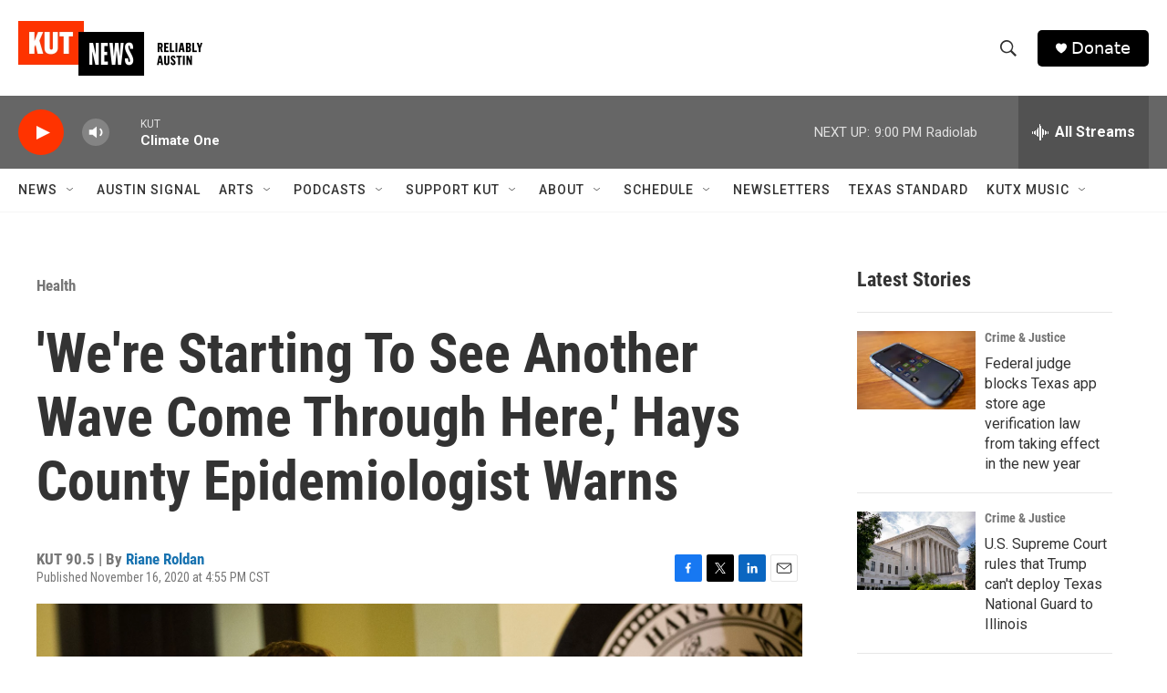

--- FILE ---
content_type: text/html; charset=utf-8
request_url: https://www.google.com/recaptcha/api2/aframe
body_size: 267
content:
<!DOCTYPE HTML><html><head><meta http-equiv="content-type" content="text/html; charset=UTF-8"></head><body><script nonce="dDiOeoRk5jInLNC1auJhZw">/** Anti-fraud and anti-abuse applications only. See google.com/recaptcha */ try{var clients={'sodar':'https://pagead2.googlesyndication.com/pagead/sodar?'};window.addEventListener("message",function(a){try{if(a.source===window.parent){var b=JSON.parse(a.data);var c=clients[b['id']];if(c){var d=document.createElement('img');d.src=c+b['params']+'&rc='+(localStorage.getItem("rc::a")?sessionStorage.getItem("rc::b"):"");window.document.body.appendChild(d);sessionStorage.setItem("rc::e",parseInt(sessionStorage.getItem("rc::e")||0)+1);localStorage.setItem("rc::h",'1766974112106');}}}catch(b){}});window.parent.postMessage("_grecaptcha_ready", "*");}catch(b){}</script></body></html>

--- FILE ---
content_type: application/javascript
request_url: https://experience.arcgis.com/cdn/3360/jimu-core/init.js
body_size: 12082
content:
const versionInfo={exbVersion:"1.19.0",exbBuildNum:"3360",exbBuildCommit:"e98629e7b3e6307be3309e7f88799ce162800b76",exbBuildBranch:"origin/release/online_2025_R3",exbExtensionsBuildCommit:"e1a517902a0b11d84c50f86a879fa2c7fb2dadf3",exbExtensionsBuildBranch:"origin/release/online_2025_R3",exbBuildDate:"20251113.105407.CST",productVersion:"ArcGIS Experience Builder"};function initJimuConfig(){const e=JSON.parse(document.getElementById("webpack-options").innerText),t=JSON.parse(document.getElementById("download-options").innerText);let r=e.mountPath;const n=e.isOutOfExb;let i=e.hostEnv;const{appFolderName:o,useStructuralUrl:s,isDevEdition:a,buildNumber:u,isBuilder:c,isSite:d,isInPortal:l}=e;let f="",p="",m="";n?r=getPath():l&&(r=getDeployContextFromLocation()+"apps/experiencebuilder/",e.arcgisJsApiUrl=u?`${r}cdn/${u}/jsapi/`:`${r}jsapi/`,e.calciteComponentsUrl=u?`${r}cdn/${u}/calcite-components-esm/`:`${r}calcite-components-esm/`,f=u?`${r}cdn/${u}/arcgis-map-components-esm/`:`${r}arcgis-map-components-esm/`,p=u?`${r}cdn/${u}/arcgis-charts-components-esm/`:`${r}arcgis-charts-components-esm/`,m=u?`${r}cdn/${u}/arcgis-coding-components-esm/`:`${r}arcgis-coding-components-esm/`);const h=u?`${r}cdn/${u}/arcgis-portal-components-esm/`:`${r}arcgis-portal-components-esm/`;a||l||("experiencedev.arcgis.com"===location.hostname?i="dev":"experienceqa.arcgis.com"===location.hostname?i="qa":"experience.arcgis.com"===location.hostname&&(i="prod")),r||(r="/"),/\/$/.test(r)||(r+="/");let g=r;function v(e){return"development"===window.env||(!/^\/\//.test(e)&&!/^https?:\/\//.test(e)||/(?:[\w\-\_]+\.)+(?:esri|arcgis)\.com/.test(e))}"site"!==o&&(g=r+o+"/"),window.jimuConfig={isBuilder:c,isSite:d,isInBuilder:function(){try{window.parent.jimuConfig}catch(e){return!1}return window!==window.parent&&window.parent.jimuConfig&&window.parent.jimuConfig.isBuilder}(),mountPath:r,appFolderName:o,rootPath:g,baseUrl:u?r+"cdn/"+u+"/":r,isOutOfExb:n,useStructuralUrl:s,isInPortal:l,isDevEdition:a,arcgisJsApiUrl:e.arcgisJsApiUrl,calciteComponentsUrl:e.calciteComponentsUrl,mapComponentsUrl:f||`${e.arcgisJsApiUrl}map-components/`,chartsComponentsUrl:p||`${e.arcgisJsApiUrl}charts-components/`,codingComponentsUrl:m||`${e.arcgisJsApiUrl}coding-components/`,portalComponentsUrl:h,hostEnv:i,buildNumber:u,exbVersion:versionInfo.exbVersion,downloadLocales:t.downloadLocales},function(){const e=new URLSearchParams(new URL(window.location).search);if("prod"!==window.jimuConfig.hostEnv){if(e.get("apiurl"))if(v(e.get("apiurl"))){let t=e.get("apiurl");/\/$/.test(t)||(t+="/"),window.jimuConfig.arcgisJsApiUrl=t,window.jimuConfig.mapComponentsUrl=`${t}map-components/`,window.jimuConfig.chartsComponentsUrl=`${t}charts-components/`,window.jimuConfig.codingComponentsUrl=`${t}coding-components/`}else console.log("Bad apiurl.",e.get("apiurl"));if(e.get("calciteurl")&&(v(e.get("calciteurl"))?window.jimuConfig.calciteComponentsUrl=e.get("calciteurl"):console.log("Bad calciteurl.",e.get("calciteurl"))),e.get("componentsurl"))if(v(e.get("componentsurl"))){let t=e.get("componentsurl");/\/$/.test(t)||(t+="/"),window.jimuConfig.mapComponentsUrl=`${t}map-components/`,window.jimuConfig.chartsComponentsUrl=`${t}charts-components/`,window.jimuConfig.codingComponentsUrl=`${t}coding-components/`}else console.log("Bad componentsurl.",e.get("componentsurl"));e.get("mapcomponentsurl")&&(v(e.get("mapcomponentsurl"))?window.jimuConfig.mapComponentsUrl=e.get("mapcomponentsurl"):console.log("Bad mapcomponentsurl.",e.get("mapcomponentsurl"))),e.get("mapcomponentsurl")&&(v(e.get("mapcomponentsurl"))?window.jimuConfig.mapComponentsUrl=e.get("mapcomponentsurl"):console.log("Bad mapcomponentsurl.",e.get("mapcomponentsurl"))),e.get("chartscomponentsurl")&&(v(e.get("chartscomponentsurl"))?window.jimuConfig.chartsComponentsUrl=e.get("chartscomponentsurl"):console.log("Bad chartscomponentsurl.",e.get("chartscomponentsurl"))),e.get("codingcomponentsurl")&&(v(e.get("codingcomponentsurl"))?window.jimuConfig.codingComponentsUrl=e.get("codingcomponentsurl"):console.log("Bad codingcomponentsurl.",e.get("codingcomponentsurl"))),e.get("portalcomponentsurl")&&(v(e.get("portalcomponentsurl"))?window.jimuConfig.portalComponentsUrl=e.get("portalcomponentsurl"):console.log("Bad portalcomponentsurl.",e.get("portalcomponentsurl")))}}()}function getDeployContextFromLocation(){let e=window.location.href.indexOf("/home/");e<0&&(e=window.location.href.indexOf("/apps/"));let t=window.location.href.substring(window.location.href.indexOf(window.location.host)+window.location.host.length+1,e);return"/"!==t&&(t="/"+t+"/"),t}initJimuConfig();const oobSharedCodeEntries=["widgets/shared-code/geobim","widgets/shared-code/lrs"],exbBuildNumberKey="exb-build-number",apiBuildNumberKey="arcgis-jsapi-build-number";function handleExBCache(e){if(!window.caches)return;const t=getExBBuildNumberFromJimuConfig(window.jimuConfig),r=readExBBuildNumber();if(!r)return writeExBBuildNumber(t),void e.postMessage({type:"to_sw_settle_exb_cache"});r!==t?(writeExBBuildNumber(t),e.postMessage({type:"to_sw_settle_exb_cache",data:{action:"delete"}}),e.postMessage({type:"to_sw_settle_js_api_cache",data:{action:"delete"}})):e.postMessage({type:"to_sw_settle_exb_cache"})}async function handleJsApiCache(e){if(!window.caches)return;if(window.jimuConfig.isInPortal)return;const t=await getJsApiBuildNumberFromJimuConfig(window.jimuConfig);if(!t)return void console.debug("We cannot get the current JS API build number, so we will not handle the JS API cache.");const r=readJsApiBuildNumber();if(!r)return writeJsApiBuildNumber(t),void e.postMessage({type:"to_sw_settle_js_api_cache"});r!==t?(writeJsApiBuildNumber(t),e.postMessage({type:"to_sw_settle_js_api_cache",data:{action:"delete"}})):e.postMessage({type:"to_sw_settle_js_api_cache"})}function readExBBuildNumber(){try{return localStorage.getItem(exbBuildNumberKey)}catch(e){return console.error("Read Local storage error.",e),{}}}function writeExBBuildNumber(e){try{return localStorage.setItem(exbBuildNumberKey,e)}catch(e){return console.error("Set Local storage error.",e),null}}function getExBBuildNumberFromJimuConfig(e){return e.buildNumber?`${e.exbVersion}-${e.buildNumber}`:e.exbVersion}function readJsApiBuildNumber(){try{return localStorage.getItem(apiBuildNumberKey)}catch(e){return console.error("Read Local storage error.",e),{}}}function writeJsApiBuildNumber(e){try{return localStorage.setItem(apiBuildNumberKey,e)}catch(e){return console.error("Set Local storage error.",e),null}}async function getJsApiBuildNumberFromJimuConfig(e){try{if(!/^https?:\/\/js(dev)?\.arcgis\.com\//.test(e.arcgisJsApiUrl))return console.debug("The arcgisJsApiUrl is not from ArcGIS CDN, so we cannot get the JS API build number."),null;const t=fetch(`${e.arcgisJsApiUrl}builddate.txt`),r=fetch(`${e.mapComponentsUrl}builddate.txt`),n=await Promise.all([t,r]),[i,o]=await Promise.all(n.map(e=>e.json()));return`${i.version}_${o.version}`}catch(e){return console.error("Get JS API build number error.",e),null}}function initSystemJS(){window.SystemJS=System;const e=window.SystemJS.constructor.prototype.resolve;function t(e){return new Promise(function(t,r){window.require([e],function(e){t([[],function(t){return t({...e,default:e,__useDefault:!0}),{setters:[],execute:function(){t("default",e)}}}])})})}window.SystemJS.constructor.prototype.resolve=function(t,r){let n=e.apply(this,arguments);if(/(^http:)|(^https:)|(^\/\/)/.test(t))return n;if(n.indexOf("https://BASE_URL/")>-1){if(n.startsWith("https://BASE_URL/widgets/shared-code"))if(oobSharedCodeEntries){if(!oobSharedCodeEntries.find(e=>e===t))if(r){const e=r.indexOf("/widgets/");if(!(e<0)){return r.substring(0,e+1)+t+".js"}console.error(`The widget ${r} is not present within the "widgets" folder. If the widget imports "shared-code", it is necessary to deploy both the widget itself and the "shared-code" folder within the "widgets" directory.`)}else console.error("parentUrl is not defined. Load shared code dynamically is not supported yet.")}else console.error("oobSharedCodeEntries is not defined. Build error.");n=n.replace("https://BASE_URL/",window.location.origin+window.jimuConfig.baseUrl)}else n.indexOf("https://API_URL/")>-1&&(n=n.replace("https://API_URL/",window.jimuConfig.arcgisJsApiUrl));return/\/$/.test(n)||/\.css$/.test(n)||/\.json$/.test(n)||/\.wasm$/.test(n)||/\.js$/.test(n)||(n+=".js"),n};const r=window.SystemJS.constructor.prototype.instantiate;function n(e,t){return new Promise(function(r,n){const i=document.createElement("script");t&&(i.type=t),i.src=e,i.onload=function(){r()},i.onerror=function(t){n(t.error||new Error("Load script error:"+e))},document.head.appendChild(i)})}window.SystemJS.constructor.prototype.instantiate=function(e,i){if(/.css$/.test(e))return function(e){const t=100,r=document.getElementsByTagName("head")[0],n=!!window.navigator.userAgent.match(/AppleWebKit\/([^ ]*)/),i=function(e,t){setTimeout(function(){for(let r=0;r<document.styleSheets.length;r++){if(document.styleSheets[r].href===e.href)return t()}i(e,t)},10)},o=function(){};return new Promise(function(s,a){const u=setTimeout(function(){a("Unable to load CSS")},1e3*t),c=function(e){clearTimeout(u),d.onload=d.onerror=o,setTimeout(function(){e?a(e):s("")},7)},d=document.createElement("link");d.type="text/css",d.rel="stylesheet",d.href=e,d.setAttribute("data-systemjs-css",""),n?i(d,c):d.onload=function(){c()},d.onerror=function(e){c(e.error||new Error("Error loading CSS file."))},r.appendChild(d)})}(e).then(function(){const e=function(){};return[[],function(t){return t({default:e,__useDefault:!0}),{setters:[],execute:function(){t("default",e)}}}]});let o=window.jimuConfig.arcgisJsApiUrl+"init.js";if(/(^http:)|(^https:)|(^\/\/)/.test(o)||(o=window.location.origin+o),e===o)return n(e).then(()=>r.apply(this,arguments));if(e.endsWith("calcite-components/index.js"))return n(`${window.jimuConfig.calciteComponentsUrl}calcite.esm.js`,"module").then(()=>r.apply(this,arguments));if(e.endsWith("arcgis-map-components/index.js"))return n(`${window.jimuConfig.mapComponentsUrl}index.js`,"module").then(()=>r.apply(this,arguments));if(e.endsWith("arcgis-charts-components/index.js"))return n(`${window.jimuConfig.chartsComponentsUrl}index.js`,"module").then(()=>r.apply(this,arguments));if(e.endsWith("arcgis-coding-components/index.js"))return n(`${window.jimuConfig.codingComponentsUrl}index.js`,"module").then(()=>r.apply(this,arguments));if(e.endsWith("arcgis-portal-components/index.js"))return n(`${window.jimuConfig.portalComponentsUrl}index.js`,"module").then(()=>r.apply(this,arguments));if(0===e.indexOf(window.jimuConfig.arcgisJsApiUrl)&&e!==window.jimuConfig.arcgisJsApiUrl+"init.js"){let r=e.replace(window.jimuConfig.arcgisJsApiUrl,"");return r=r.replace(/\.js$/,""),t(r)}if(e.startsWith("https://amd-packages/")){let r=e.replace("https://amd-packages/","");return r=r.replace(/\.js$/,""),t(r)}return r.apply(this,arguments)}}function getPath(){let e;const t=window.location.pathname;if("/"===t||"/"===t.substr(t.length-1))e=t;else{const r=t.split("/"),n=r.pop();if(!(/\.html$/.test(n)||/\.aspx$/.test(n)||/\.jsp$/.test(n)||/\.php$/.test(n)))return!1;e=r.join("/")+"/"}return e}"serviceWorker"in navigator&&window.addEventListener("load",function(){navigator.serviceWorker.register(window.jimuConfig.mountPath+"service-worker.js").then(function(){return console.log("Register a service worker."),navigator.serviceWorker.ready}).then(function(e){e.active.postMessage({type:"to_sw_jimu_config",data:window.jimuConfig}),e.active.postMessage({type:"to_sw_unsettle_exb_cache"}),e.active.postMessage({type:"to_sw_unsettle_js_api_cache"}),handleExBCache(e.active),handleJsApiCache(e.active)}).catch(function(e){console.error("Error during service worker registration:",e)})}),function(e,t){"object"==typeof exports&&"object"==typeof module?module.exports=t():"function"==typeof define&&define.amd?define([],t):"object"==typeof exports?exports.bowser=t():e.bowser=t()}(this,function(){return function(e){var t={};function r(n){if(t[n])return t[n].exports;var i=t[n]={i:n,l:!1,exports:{}};return e[n].call(i.exports,i,i.exports,r),i.l=!0,i.exports}return r.m=e,r.c=t,r.d=function(e,t,n){r.o(e,t)||Object.defineProperty(e,t,{enumerable:!0,get:n})},r.r=function(e){"undefined"!=typeof Symbol&&Symbol.toStringTag&&Object.defineProperty(e,Symbol.toStringTag,{value:"Module"}),Object.defineProperty(e,"__esModule",{value:!0})},r.t=function(e,t){if(1&t&&(e=r(e)),8&t)return e;if(4&t&&"object"==typeof e&&e&&e.__esModule)return e;var n=Object.create(null);if(r.r(n),Object.defineProperty(n,"default",{enumerable:!0,value:e}),2&t&&"string"!=typeof e)for(var i in e)r.d(n,i,function(t){return e[t]}.bind(null,i));return n},r.n=function(e){var t=e&&e.__esModule?function(){return e.default}:function(){return e};return r.d(t,"a",t),t},r.o=function(e,t){return Object.prototype.hasOwnProperty.call(e,t)},r.p="",r(r.s=90)}({17:function(e,t,r){"use strict";t.__esModule=!0,t.default=void 0;var n=r(18),i=function(){function e(){}return e.getFirstMatch=function(e,t){var r=t.match(e);return r&&r.length>0&&r[1]||""},e.getSecondMatch=function(e,t){var r=t.match(e);return r&&r.length>1&&r[2]||""},e.matchAndReturnConst=function(e,t,r){if(e.test(t))return r},e.getWindowsVersionName=function(e){switch(e){case"NT":return"NT";case"XP":case"NT 5.1":return"XP";case"NT 5.0":return"2000";case"NT 5.2":return"2003";case"NT 6.0":return"Vista";case"NT 6.1":return"7";case"NT 6.2":return"8";case"NT 6.3":return"8.1";case"NT 10.0":return"10";default:return}},e.getMacOSVersionName=function(e){var t=e.split(".").splice(0,2).map(function(e){return parseInt(e,10)||0});if(t.push(0),10===t[0])switch(t[1]){case 5:return"Leopard";case 6:return"Snow Leopard";case 7:return"Lion";case 8:return"Mountain Lion";case 9:return"Mavericks";case 10:return"Yosemite";case 11:return"El Capitan";case 12:return"Sierra";case 13:return"High Sierra";case 14:return"Mojave";case 15:return"Catalina";default:return}},e.getAndroidVersionName=function(e){var t=e.split(".").splice(0,2).map(function(e){return parseInt(e,10)||0});if(t.push(0),!(1===t[0]&&t[1]<5))return 1===t[0]&&t[1]<6?"Cupcake":1===t[0]&&t[1]>=6?"Donut":2===t[0]&&t[1]<2?"Eclair":2===t[0]&&2===t[1]?"Froyo":2===t[0]&&t[1]>2?"Gingerbread":3===t[0]?"Honeycomb":4===t[0]&&t[1]<1?"Ice Cream Sandwich":4===t[0]&&t[1]<4?"Jelly Bean":4===t[0]&&t[1]>=4?"KitKat":5===t[0]?"Lollipop":6===t[0]?"Marshmallow":7===t[0]?"Nougat":8===t[0]?"Oreo":9===t[0]?"Pie":void 0},e.getVersionPrecision=function(e){return e.split(".").length},e.compareVersions=function(t,r,n){void 0===n&&(n=!1);var i=e.getVersionPrecision(t),o=e.getVersionPrecision(r),s=Math.max(i,o),a=0,u=e.map([t,r],function(t){var r=s-e.getVersionPrecision(t),n=t+new Array(r+1).join(".0");return e.map(n.split("."),function(e){return new Array(20-e.length).join("0")+e}).reverse()});for(n&&(a=s-Math.min(i,o)),s-=1;s>=a;){if(u[0][s]>u[1][s])return 1;if(u[0][s]===u[1][s]){if(s===a)return 0;s-=1}else if(u[0][s]<u[1][s])return-1}},e.map=function(e,t){var r,n=[];if(Array.prototype.map)return Array.prototype.map.call(e,t);for(r=0;r<e.length;r+=1)n.push(t(e[r]));return n},e.find=function(e,t){var r,n;if(Array.prototype.find)return Array.prototype.find.call(e,t);for(r=0,n=e.length;r<n;r+=1){var i=e[r];if(t(i,r))return i}},e.assign=function(e){for(var t,r,n=e,i=arguments.length,o=new Array(i>1?i-1:0),s=1;s<i;s++)o[s-1]=arguments[s];if(Object.assign)return Object.assign.apply(Object,[e].concat(o));var a=function(){var e=o[t];"object"==typeof e&&null!==e&&Object.keys(e).forEach(function(t){n[t]=e[t]})};for(t=0,r=o.length;t<r;t+=1)a();return e},e.getBrowserAlias=function(e){return n.BROWSER_ALIASES_MAP[e]},e.getBrowserTypeByAlias=function(e){return n.BROWSER_MAP[e]||""},e}();t.default=i,e.exports=t.default},18:function(e,t,r){"use strict";t.__esModule=!0,t.ENGINE_MAP=t.OS_MAP=t.PLATFORMS_MAP=t.BROWSER_MAP=t.BROWSER_ALIASES_MAP=void 0,t.BROWSER_ALIASES_MAP={"Amazon Silk":"amazon_silk","Android Browser":"android",Bada:"bada",BlackBerry:"blackberry",Chrome:"chrome",Chromium:"chromium",Electron:"electron",Epiphany:"epiphany",Firefox:"firefox",Focus:"focus",Generic:"generic","Google Search":"google_search",Googlebot:"googlebot","Internet Explorer":"ie","K-Meleon":"k_meleon",Maxthon:"maxthon","Microsoft Edge":"edge","MZ Browser":"mz","NAVER Whale Browser":"naver",Opera:"opera","Opera Coast":"opera_coast",PhantomJS:"phantomjs",Puffin:"puffin",QupZilla:"qupzilla",QQ:"qq",QQLite:"qqlite",Safari:"safari",Sailfish:"sailfish","Samsung Internet for Android":"samsung_internet",SeaMonkey:"seamonkey",Sleipnir:"sleipnir",Swing:"swing",Tizen:"tizen","UC Browser":"uc",Vivaldi:"vivaldi","WebOS Browser":"webos",WeChat:"wechat","Yandex Browser":"yandex",Roku:"roku"},t.BROWSER_MAP={amazon_silk:"Amazon Silk",android:"Android Browser",bada:"Bada",blackberry:"BlackBerry",chrome:"Chrome",chromium:"Chromium",electron:"Electron",epiphany:"Epiphany",firefox:"Firefox",focus:"Focus",generic:"Generic",googlebot:"Googlebot",google_search:"Google Search",ie:"Internet Explorer",k_meleon:"K-Meleon",maxthon:"Maxthon",edge:"Microsoft Edge",mz:"MZ Browser",naver:"NAVER Whale Browser",opera:"Opera",opera_coast:"Opera Coast",phantomjs:"PhantomJS",puffin:"Puffin",qupzilla:"QupZilla",qq:"QQ Browser",qqlite:"QQ Browser Lite",safari:"Safari",sailfish:"Sailfish",samsung_internet:"Samsung Internet for Android",seamonkey:"SeaMonkey",sleipnir:"Sleipnir",swing:"Swing",tizen:"Tizen",uc:"UC Browser",vivaldi:"Vivaldi",webos:"WebOS Browser",wechat:"WeChat",yandex:"Yandex Browser"},t.PLATFORMS_MAP={tablet:"tablet",mobile:"mobile",desktop:"desktop",tv:"tv"},t.OS_MAP={WindowsPhone:"Windows Phone",Windows:"Windows",MacOS:"macOS",iOS:"iOS",Android:"Android",WebOS:"WebOS",BlackBerry:"BlackBerry",Bada:"Bada",Tizen:"Tizen",Linux:"Linux",ChromeOS:"Chrome OS",PlayStation4:"PlayStation 4",Roku:"Roku"},t.ENGINE_MAP={EdgeHTML:"EdgeHTML",Blink:"Blink",Trident:"Trident",Presto:"Presto",Gecko:"Gecko",WebKit:"WebKit"}},90:function(e,t,r){"use strict";t.__esModule=!0,t.default=void 0;var n,i=(n=r(91))&&n.__esModule?n:{default:n},o=r(18);function s(e,t){for(var r=0;r<t.length;r++){var n=t[r];n.enumerable=n.enumerable||!1,n.configurable=!0,"value"in n&&(n.writable=!0),Object.defineProperty(e,n.key,n)}}var a=function(){function e(){}var t,r;return e.getParser=function(e,t){if(void 0===t&&(t=!1),"string"!=typeof e)throw new Error("UserAgent should be a string");return new i.default(e,t)},e.parse=function(e){return new i.default(e).getResult()},t=e,r=[{key:"BROWSER_MAP",get:function(){return o.BROWSER_MAP}},{key:"ENGINE_MAP",get:function(){return o.ENGINE_MAP}},{key:"OS_MAP",get:function(){return o.OS_MAP}},{key:"PLATFORMS_MAP",get:function(){return o.PLATFORMS_MAP}}],null&&s(t.prototype,null),r&&s(t,r),e}();t.default=a,e.exports=t.default},91:function(e,t,r){"use strict";t.__esModule=!0,t.default=void 0;var n=u(r(92)),i=u(r(93)),o=u(r(94)),s=u(r(95)),a=u(r(17));function u(e){return e&&e.__esModule?e:{default:e}}var c=function(){function e(e,t){if(void 0===t&&(t=!1),null==e||""===e)throw new Error("UserAgent parameter can't be empty");this._ua=e,this.parsedResult={},!0!==t&&this.parse()}var t=e.prototype;return t.getUA=function(){return this._ua},t.test=function(e){return e.test(this._ua)},t.parseBrowser=function(){var e=this;this.parsedResult.browser={};var t=a.default.find(n.default,function(t){if("function"==typeof t.test)return t.test(e);if(t.test instanceof Array)return t.test.some(function(t){return e.test(t)});throw new Error("Browser's test function is not valid")});return t&&(this.parsedResult.browser=t.describe(this.getUA())),this.parsedResult.browser},t.getBrowser=function(){return this.parsedResult.browser?this.parsedResult.browser:this.parseBrowser()},t.getBrowserName=function(e){return e?String(this.getBrowser().name).toLowerCase()||"":this.getBrowser().name||""},t.getBrowserVersion=function(){return this.getBrowser().version},t.getOS=function(){return this.parsedResult.os?this.parsedResult.os:this.parseOS()},t.parseOS=function(){var e=this;this.parsedResult.os={};var t=a.default.find(i.default,function(t){if("function"==typeof t.test)return t.test(e);if(t.test instanceof Array)return t.test.some(function(t){return e.test(t)});throw new Error("Browser's test function is not valid")});return t&&(this.parsedResult.os=t.describe(this.getUA())),this.parsedResult.os},t.getOSName=function(e){var t=this.getOS().name;return e?String(t).toLowerCase()||"":t||""},t.getOSVersion=function(){return this.getOS().version},t.getPlatform=function(){return this.parsedResult.platform?this.parsedResult.platform:this.parsePlatform()},t.getPlatformType=function(e){void 0===e&&(e=!1);var t=this.getPlatform().type;return e?String(t).toLowerCase()||"":t||""},t.parsePlatform=function(){var e=this;this.parsedResult.platform={};var t=a.default.find(o.default,function(t){if("function"==typeof t.test)return t.test(e);if(t.test instanceof Array)return t.test.some(function(t){return e.test(t)});throw new Error("Browser's test function is not valid")});return t&&(this.parsedResult.platform=t.describe(this.getUA())),this.parsedResult.platform},t.getEngine=function(){return this.parsedResult.engine?this.parsedResult.engine:this.parseEngine()},t.getEngineName=function(e){return e?String(this.getEngine().name).toLowerCase()||"":this.getEngine().name||""},t.parseEngine=function(){var e=this;this.parsedResult.engine={};var t=a.default.find(s.default,function(t){if("function"==typeof t.test)return t.test(e);if(t.test instanceof Array)return t.test.some(function(t){return e.test(t)});throw new Error("Browser's test function is not valid")});return t&&(this.parsedResult.engine=t.describe(this.getUA())),this.parsedResult.engine},t.parse=function(){return this.parseBrowser(),this.parseOS(),this.parsePlatform(),this.parseEngine(),this},t.getResult=function(){return a.default.assign({},this.parsedResult)},t.satisfies=function(e){var t=this,r={},n=0,i={},o=0;if(Object.keys(e).forEach(function(t){var s=e[t];"string"==typeof s?(i[t]=s,o+=1):"object"==typeof s&&(r[t]=s,n+=1)}),n>0){var s=Object.keys(r),u=a.default.find(s,function(e){return t.isOS(e)});if(u){var c=this.satisfies(r[u]);if(void 0!==c)return c}var d=a.default.find(s,function(e){return t.isPlatform(e)});if(d){var l=this.satisfies(r[d]);if(void 0!==l)return l}}if(o>0){var f=Object.keys(i),p=a.default.find(f,function(e){return t.isBrowser(e,!0)});if(void 0!==p)return this.compareVersion(i[p])}},t.isBrowser=function(e,t){void 0===t&&(t=!1);var r=this.getBrowserName().toLowerCase(),n=e.toLowerCase(),i=a.default.getBrowserTypeByAlias(n);return t&&i&&(n=i.toLowerCase()),n===r},t.compareVersion=function(e){var t=[0],r=e,n=!1,i=this.getBrowserVersion();if("string"==typeof i)return">"===e[0]||"<"===e[0]?(r=e.substr(1),"="===e[1]?(n=!0,r=e.substr(2)):t=[],">"===e[0]?t.push(1):t.push(-1)):"="===e[0]?r=e.substr(1):"~"===e[0]&&(n=!0,r=e.substr(1)),t.indexOf(a.default.compareVersions(i,r,n))>-1},t.isOS=function(e){return this.getOSName(!0)===String(e).toLowerCase()},t.isPlatform=function(e){return this.getPlatformType(!0)===String(e).toLowerCase()},t.isEngine=function(e){return this.getEngineName(!0)===String(e).toLowerCase()},t.is=function(e,t){return void 0===t&&(t=!1),this.isBrowser(e,t)||this.isOS(e)||this.isPlatform(e)},t.some=function(e){var t=this;return void 0===e&&(e=[]),e.some(function(e){return t.is(e)})},e}();t.default=c,e.exports=t.default},92:function(e,t,r){"use strict";t.__esModule=!0,t.default=void 0;var n,i=(n=r(17))&&n.__esModule?n:{default:n},o=/version\/(\d+(\.?_?\d+)+)/i,s=[{test:[/googlebot/i],describe:function(e){var t={name:"Googlebot"},r=i.default.getFirstMatch(/googlebot\/(\d+(\.\d+))/i,e)||i.default.getFirstMatch(o,e);return r&&(t.version=r),t}},{test:[/opera/i],describe:function(e){var t={name:"Opera"},r=i.default.getFirstMatch(o,e)||i.default.getFirstMatch(/(?:opera)[\s/](\d+(\.?_?\d+)+)/i,e);return r&&(t.version=r),t}},{test:[/opr\/|opios/i],describe:function(e){var t={name:"Opera"},r=i.default.getFirstMatch(/(?:opr|opios)[\s/](\S+)/i,e)||i.default.getFirstMatch(o,e);return r&&(t.version=r),t}},{test:[/SamsungBrowser/i],describe:function(e){var t={name:"Samsung Internet for Android"},r=i.default.getFirstMatch(o,e)||i.default.getFirstMatch(/(?:SamsungBrowser)[\s/](\d+(\.?_?\d+)+)/i,e);return r&&(t.version=r),t}},{test:[/Whale/i],describe:function(e){var t={name:"NAVER Whale Browser"},r=i.default.getFirstMatch(o,e)||i.default.getFirstMatch(/(?:whale)[\s/](\d+(?:\.\d+)+)/i,e);return r&&(t.version=r),t}},{test:[/MZBrowser/i],describe:function(e){var t={name:"MZ Browser"},r=i.default.getFirstMatch(/(?:MZBrowser)[\s/](\d+(?:\.\d+)+)/i,e)||i.default.getFirstMatch(o,e);return r&&(t.version=r),t}},{test:[/focus/i],describe:function(e){var t={name:"Focus"},r=i.default.getFirstMatch(/(?:focus)[\s/](\d+(?:\.\d+)+)/i,e)||i.default.getFirstMatch(o,e);return r&&(t.version=r),t}},{test:[/swing/i],describe:function(e){var t={name:"Swing"},r=i.default.getFirstMatch(/(?:swing)[\s/](\d+(?:\.\d+)+)/i,e)||i.default.getFirstMatch(o,e);return r&&(t.version=r),t}},{test:[/coast/i],describe:function(e){var t={name:"Opera Coast"},r=i.default.getFirstMatch(o,e)||i.default.getFirstMatch(/(?:coast)[\s/](\d+(\.?_?\d+)+)/i,e);return r&&(t.version=r),t}},{test:[/opt\/\d+(?:.?_?\d+)+/i],describe:function(e){var t={name:"Opera Touch"},r=i.default.getFirstMatch(/(?:opt)[\s/](\d+(\.?_?\d+)+)/i,e)||i.default.getFirstMatch(o,e);return r&&(t.version=r),t}},{test:[/yabrowser/i],describe:function(e){var t={name:"Yandex Browser"},r=i.default.getFirstMatch(/(?:yabrowser)[\s/](\d+(\.?_?\d+)+)/i,e)||i.default.getFirstMatch(o,e);return r&&(t.version=r),t}},{test:[/ucbrowser/i],describe:function(e){var t={name:"UC Browser"},r=i.default.getFirstMatch(o,e)||i.default.getFirstMatch(/(?:ucbrowser)[\s/](\d+(\.?_?\d+)+)/i,e);return r&&(t.version=r),t}},{test:[/Maxthon|mxios/i],describe:function(e){var t={name:"Maxthon"},r=i.default.getFirstMatch(o,e)||i.default.getFirstMatch(/(?:Maxthon|mxios)[\s/](\d+(\.?_?\d+)+)/i,e);return r&&(t.version=r),t}},{test:[/epiphany/i],describe:function(e){var t={name:"Epiphany"},r=i.default.getFirstMatch(o,e)||i.default.getFirstMatch(/(?:epiphany)[\s/](\d+(\.?_?\d+)+)/i,e);return r&&(t.version=r),t}},{test:[/puffin/i],describe:function(e){var t={name:"Puffin"},r=i.default.getFirstMatch(o,e)||i.default.getFirstMatch(/(?:puffin)[\s/](\d+(\.?_?\d+)+)/i,e);return r&&(t.version=r),t}},{test:[/sleipnir/i],describe:function(e){var t={name:"Sleipnir"},r=i.default.getFirstMatch(o,e)||i.default.getFirstMatch(/(?:sleipnir)[\s/](\d+(\.?_?\d+)+)/i,e);return r&&(t.version=r),t}},{test:[/k-meleon/i],describe:function(e){var t={name:"K-Meleon"},r=i.default.getFirstMatch(o,e)||i.default.getFirstMatch(/(?:k-meleon)[\s/](\d+(\.?_?\d+)+)/i,e);return r&&(t.version=r),t}},{test:[/micromessenger/i],describe:function(e){var t={name:"WeChat"},r=i.default.getFirstMatch(/(?:micromessenger)[\s/](\d+(\.?_?\d+)+)/i,e)||i.default.getFirstMatch(o,e);return r&&(t.version=r),t}},{test:[/qqbrowser/i],describe:function(e){var t={name:/qqbrowserlite/i.test(e)?"QQ Browser Lite":"QQ Browser"},r=i.default.getFirstMatch(/(?:qqbrowserlite|qqbrowser)[/](\d+(\.?_?\d+)+)/i,e)||i.default.getFirstMatch(o,e);return r&&(t.version=r),t}},{test:[/msie|trident/i],describe:function(e){var t={name:"Internet Explorer"},r=i.default.getFirstMatch(/(?:msie |rv:)(\d+(\.?_?\d+)+)/i,e);return r&&(t.version=r),t}},{test:[/\sedg\//i],describe:function(e){var t={name:"Microsoft Edge"},r=i.default.getFirstMatch(/\sedg\/(\d+(\.?_?\d+)+)/i,e);return r&&(t.version=r),t}},{test:[/edg([ea]|ios)/i],describe:function(e){var t={name:"Microsoft Edge"},r=i.default.getSecondMatch(/edg([ea]|ios)\/(\d+(\.?_?\d+)+)/i,e);return r&&(t.version=r),t}},{test:[/vivaldi/i],describe:function(e){var t={name:"Vivaldi"},r=i.default.getFirstMatch(/vivaldi\/(\d+(\.?_?\d+)+)/i,e);return r&&(t.version=r),t}},{test:[/seamonkey/i],describe:function(e){var t={name:"SeaMonkey"},r=i.default.getFirstMatch(/seamonkey\/(\d+(\.?_?\d+)+)/i,e);return r&&(t.version=r),t}},{test:[/sailfish/i],describe:function(e){var t={name:"Sailfish"},r=i.default.getFirstMatch(/sailfish\s?browser\/(\d+(\.\d+)?)/i,e);return r&&(t.version=r),t}},{test:[/silk/i],describe:function(e){var t={name:"Amazon Silk"},r=i.default.getFirstMatch(/silk\/(\d+(\.?_?\d+)+)/i,e);return r&&(t.version=r),t}},{test:[/phantom/i],describe:function(e){var t={name:"PhantomJS"},r=i.default.getFirstMatch(/phantomjs\/(\d+(\.?_?\d+)+)/i,e);return r&&(t.version=r),t}},{test:[/slimerjs/i],describe:function(e){var t={name:"SlimerJS"},r=i.default.getFirstMatch(/slimerjs\/(\d+(\.?_?\d+)+)/i,e);return r&&(t.version=r),t}},{test:[/blackberry|\bbb\d+/i,/rim\stablet/i],describe:function(e){var t={name:"BlackBerry"},r=i.default.getFirstMatch(o,e)||i.default.getFirstMatch(/blackberry[\d]+\/(\d+(\.?_?\d+)+)/i,e);return r&&(t.version=r),t}},{test:[/(web|hpw)[o0]s/i],describe:function(e){var t={name:"WebOS Browser"},r=i.default.getFirstMatch(o,e)||i.default.getFirstMatch(/w(?:eb)?[o0]sbrowser\/(\d+(\.?_?\d+)+)/i,e);return r&&(t.version=r),t}},{test:[/bada/i],describe:function(e){var t={name:"Bada"},r=i.default.getFirstMatch(/dolfin\/(\d+(\.?_?\d+)+)/i,e);return r&&(t.version=r),t}},{test:[/tizen/i],describe:function(e){var t={name:"Tizen"},r=i.default.getFirstMatch(/(?:tizen\s?)?browser\/(\d+(\.?_?\d+)+)/i,e)||i.default.getFirstMatch(o,e);return r&&(t.version=r),t}},{test:[/qupzilla/i],describe:function(e){var t={name:"QupZilla"},r=i.default.getFirstMatch(/(?:qupzilla)[\s/](\d+(\.?_?\d+)+)/i,e)||i.default.getFirstMatch(o,e);return r&&(t.version=r),t}},{test:[/firefox|iceweasel|fxios/i],describe:function(e){var t={name:"Firefox"},r=i.default.getFirstMatch(/(?:firefox|iceweasel|fxios)[\s/](\d+(\.?_?\d+)+)/i,e);return r&&(t.version=r),t}},{test:[/electron/i],describe:function(e){var t={name:"Electron"},r=i.default.getFirstMatch(/(?:electron)\/(\d+(\.?_?\d+)+)/i,e);return r&&(t.version=r),t}},{test:[/MiuiBrowser/i],describe:function(e){var t={name:"Miui"},r=i.default.getFirstMatch(/(?:MiuiBrowser)[\s/](\d+(\.?_?\d+)+)/i,e);return r&&(t.version=r),t}},{test:[/chromium/i],describe:function(e){var t={name:"Chromium"},r=i.default.getFirstMatch(/(?:chromium)[\s/](\d+(\.?_?\d+)+)/i,e)||i.default.getFirstMatch(o,e);return r&&(t.version=r),t}},{test:[/chrome|crios|crmo/i],describe:function(e){var t={name:"Chrome"},r=i.default.getFirstMatch(/(?:chrome|crios|crmo)\/(\d+(\.?_?\d+)+)/i,e);return r&&(t.version=r),t}},{test:[/GSA/i],describe:function(e){var t={name:"Google Search"},r=i.default.getFirstMatch(/(?:GSA)\/(\d+(\.?_?\d+)+)/i,e);return r&&(t.version=r),t}},{test:function(e){var t=!e.test(/like android/i),r=e.test(/android/i);return t&&r},describe:function(e){var t={name:"Android Browser"},r=i.default.getFirstMatch(o,e);return r&&(t.version=r),t}},{test:[/playstation 4/i],describe:function(e){var t={name:"PlayStation 4"},r=i.default.getFirstMatch(o,e);return r&&(t.version=r),t}},{test:[/safari|applewebkit/i],describe:function(e){var t={name:"Safari"},r=i.default.getFirstMatch(o,e);return r&&(t.version=r),t}},{test:[/.*/i],describe:function(e){var t=-1!==e.search("\\(")?/^(.*)\/(.*)[ \t]\((.*)/:/^(.*)\/(.*) /;return{name:i.default.getFirstMatch(t,e),version:i.default.getSecondMatch(t,e)}}}];t.default=s,e.exports=t.default},93:function(e,t,r){"use strict";t.__esModule=!0,t.default=void 0;var n,i=(n=r(17))&&n.__esModule?n:{default:n},o=r(18),s=[{test:[/Roku\/DVP/],describe:function(e){var t=i.default.getFirstMatch(/Roku\/DVP-(\d+\.\d+)/i,e);return{name:o.OS_MAP.Roku,version:t}}},{test:[/windows phone/i],describe:function(e){var t=i.default.getFirstMatch(/windows phone (?:os)?\s?(\d+(\.\d+)*)/i,e);return{name:o.OS_MAP.WindowsPhone,version:t}}},{test:[/windows /i],describe:function(e){var t=i.default.getFirstMatch(/Windows ((NT|XP)( \d\d?.\d)?)/i,e),r=i.default.getWindowsVersionName(t);return{name:o.OS_MAP.Windows,version:t,versionName:r}}},{test:[/Macintosh(.*?) FxiOS(.*?)\//],describe:function(e){var t={name:o.OS_MAP.iOS},r=i.default.getSecondMatch(/(Version\/)(\d[\d.]+)/,e);return r&&(t.version=r),t}},{test:[/macintosh/i],describe:function(e){var t=i.default.getFirstMatch(/mac os x (\d+(\.?_?\d+)+)/i,e).replace(/[_\s]/g,"."),r=i.default.getMacOSVersionName(t),n={name:o.OS_MAP.MacOS,version:t};return r&&(n.versionName=r),n}},{test:[/(ipod|iphone|ipad)/i],describe:function(e){var t=i.default.getFirstMatch(/os (\d+([_\s]\d+)*) like mac os x/i,e).replace(/[_\s]/g,".");return{name:o.OS_MAP.iOS,version:t}}},{test:function(e){var t=!e.test(/like android/i),r=e.test(/android/i);return t&&r},describe:function(e){var t=i.default.getFirstMatch(/android[\s/-](\d+(\.\d+)*)/i,e),r=i.default.getAndroidVersionName(t),n={name:o.OS_MAP.Android,version:t};return r&&(n.versionName=r),n}},{test:[/(web|hpw)[o0]s/i],describe:function(e){var t=i.default.getFirstMatch(/(?:web|hpw)[o0]s\/(\d+(\.\d+)*)/i,e),r={name:o.OS_MAP.WebOS};return t&&t.length&&(r.version=t),r}},{test:[/blackberry|\bbb\d+/i,/rim\stablet/i],describe:function(e){var t=i.default.getFirstMatch(/rim\stablet\sos\s(\d+(\.\d+)*)/i,e)||i.default.getFirstMatch(/blackberry\d+\/(\d+([_\s]\d+)*)/i,e)||i.default.getFirstMatch(/\bbb(\d+)/i,e);return{name:o.OS_MAP.BlackBerry,version:t}}},{test:[/bada/i],describe:function(e){var t=i.default.getFirstMatch(/bada\/(\d+(\.\d+)*)/i,e);return{name:o.OS_MAP.Bada,version:t}}},{test:[/tizen/i],describe:function(e){var t=i.default.getFirstMatch(/tizen[/\s](\d+(\.\d+)*)/i,e);return{name:o.OS_MAP.Tizen,version:t}}},{test:[/linux/i],describe:function(){return{name:o.OS_MAP.Linux}}},{test:[/CrOS/],describe:function(){return{name:o.OS_MAP.ChromeOS}}},{test:[/PlayStation 4/],describe:function(e){var t=i.default.getFirstMatch(/PlayStation 4[/\s](\d+(\.\d+)*)/i,e);return{name:o.OS_MAP.PlayStation4,version:t}}}];t.default=s,e.exports=t.default},94:function(e,t,r){"use strict";t.__esModule=!0,t.default=void 0;var n,i=(n=r(17))&&n.__esModule?n:{default:n},o=r(18),s=[{test:[/googlebot/i],describe:function(){return{type:"bot",vendor:"Google"}}},{test:[/huawei/i],describe:function(e){var t=i.default.getFirstMatch(/(can-l01)/i,e)&&"Nova",r={type:o.PLATFORMS_MAP.mobile,vendor:"Huawei"};return t&&(r.model=t),r}},{test:[/nexus\s*(?:7|8|9|10).*/i],describe:function(){return{type:o.PLATFORMS_MAP.tablet,vendor:"Nexus"}}},{test:[/ipad/i],describe:function(){return{type:o.PLATFORMS_MAP.tablet,vendor:"Apple",model:"iPad"}}},{test:[/Macintosh(.*?) FxiOS(.*?)\//],describe:function(){return{type:o.PLATFORMS_MAP.tablet,vendor:"Apple",model:"iPad"}}},{test:[/kftt build/i],describe:function(){return{type:o.PLATFORMS_MAP.tablet,vendor:"Amazon",model:"Kindle Fire HD 7"}}},{test:[/silk/i],describe:function(){return{type:o.PLATFORMS_MAP.tablet,vendor:"Amazon"}}},{test:[/tablet(?! pc)/i],describe:function(){return{type:o.PLATFORMS_MAP.tablet}}},{test:function(e){var t=e.test(/ipod|iphone/i),r=e.test(/like (ipod|iphone)/i);return t&&!r},describe:function(e){var t=i.default.getFirstMatch(/(ipod|iphone)/i,e);return{type:o.PLATFORMS_MAP.mobile,vendor:"Apple",model:t}}},{test:[/nexus\s*[0-6].*/i,/galaxy nexus/i],describe:function(){return{type:o.PLATFORMS_MAP.mobile,vendor:"Nexus"}}},{test:[/[^-]mobi/i],describe:function(){return{type:o.PLATFORMS_MAP.mobile}}},{test:function(e){return"blackberry"===e.getBrowserName(!0)},describe:function(){return{type:o.PLATFORMS_MAP.mobile,vendor:"BlackBerry"}}},{test:function(e){return"bada"===e.getBrowserName(!0)},describe:function(){return{type:o.PLATFORMS_MAP.mobile}}},{test:function(e){return"windows phone"===e.getBrowserName()},describe:function(){return{type:o.PLATFORMS_MAP.mobile,vendor:"Microsoft"}}},{test:function(e){var t=Number(String(e.getOSVersion()).split(".")[0]);return"android"===e.getOSName(!0)&&t>=3},describe:function(){return{type:o.PLATFORMS_MAP.tablet}}},{test:function(e){return"android"===e.getOSName(!0)},describe:function(){return{type:o.PLATFORMS_MAP.mobile}}},{test:function(e){return"macos"===e.getOSName(!0)},describe:function(){return{type:o.PLATFORMS_MAP.desktop,vendor:"Apple"}}},{test:function(e){return"windows"===e.getOSName(!0)},describe:function(){return{type:o.PLATFORMS_MAP.desktop}}},{test:function(e){return"linux"===e.getOSName(!0)},describe:function(){return{type:o.PLATFORMS_MAP.desktop}}},{test:function(e){return"playstation 4"===e.getOSName(!0)},describe:function(){return{type:o.PLATFORMS_MAP.tv}}},{test:function(e){return"roku"===e.getOSName(!0)},describe:function(){return{type:o.PLATFORMS_MAP.tv}}}];t.default=s,e.exports=t.default},95:function(e,t,r){"use strict";t.__esModule=!0,t.default=void 0;var n,i=(n=r(17))&&n.__esModule?n:{default:n},o=r(18),s=[{test:function(e){return"microsoft edge"===e.getBrowserName(!0)},describe:function(e){if(/\sedg\//i.test(e))return{name:o.ENGINE_MAP.Blink};var t=i.default.getFirstMatch(/edge\/(\d+(\.?_?\d+)+)/i,e);return{name:o.ENGINE_MAP.EdgeHTML,version:t}}},{test:[/trident/i],describe:function(e){var t={name:o.ENGINE_MAP.Trident},r=i.default.getFirstMatch(/trident\/(\d+(\.?_?\d+)+)/i,e);return r&&(t.version=r),t}},{test:function(e){return e.test(/presto/i)},describe:function(e){var t={name:o.ENGINE_MAP.Presto},r=i.default.getFirstMatch(/presto\/(\d+(\.?_?\d+)+)/i,e);return r&&(t.version=r),t}},{test:function(e){var t=e.test(/gecko/i),r=e.test(/like gecko/i);return t&&!r},describe:function(e){var t={name:o.ENGINE_MAP.Gecko},r=i.default.getFirstMatch(/gecko\/(\d+(\.?_?\d+)+)/i,e);return r&&(t.version=r),t}},{test:[/(apple)?webkit\/537\.36/i],describe:function(){return{name:o.ENGINE_MAP.Blink}}},{test:[/(apple)?webkit/i],describe:function(e){var t={name:o.ENGINE_MAP.WebKit},r=i.default.getFirstMatch(/webkit\/(\d+(\.?_?\d+)+)/i,e);return r&&(t.version=r),t}}];t.default=s,e.exports=t.default}})}),function(){function e(e,t){return(t||"")+" (SystemJS Error#"+e+" https://github.com/systemjs/systemjs/blob/main/docs/errors.md#"+e+")"}function t(e,t){if(-1!==e.indexOf("\\")&&(e=e.replace(O,"/")),"/"===e[0]&&"/"===e[1])return t.slice(0,t.indexOf(":")+1)+e;if("."===e[0]&&("/"===e[1]||"."===e[1]&&("/"===e[2]||2===e.length&&(e+="/"))||1===e.length&&(e+="/"))||"/"===e[0]){var r,n=t.slice(0,t.indexOf(":")+1);if(r="/"===t[n.length+1]?"file:"!==n?(r=t.slice(n.length+2)).slice(r.indexOf("/")+1):t.slice(8):t.slice(n.length+("/"===t[n.length])),"/"===e[0])return t.slice(0,t.length-r.length-1)+e;for(var i=r.slice(0,r.lastIndexOf("/")+1)+e,o=[],s=-1,a=0;a<i.length;a++)-1!==s?"/"===i[a]&&(o.push(i.slice(s,a+1)),s=-1):"."===i[a]?"."!==i[a+1]||"/"!==i[a+2]&&a+2!==i.length?"/"===i[a+1]||a+1===i.length?a+=1:s=a:(o.pop(),a+=2):s=a;return-1!==s&&o.push(i.slice(s)),t.slice(0,t.length-r.length)+o.join("")}}function r(e,r){return t(e,r)||(-1!==e.indexOf(":")?e:t("./"+e,r))}function n(e,r,n,i,o){for(var s in e){var c=t(s,n)||s,d=e[s];if("string"==typeof d){var l=u(i,t(d,n)||d,o);l?r[c]=l:a("W1",s,d,"bare specifier did not resolve")}}}function i(e,t,i){var o;for(o in e.imports&&n(e.imports,i.imports,t,i,null),e.scopes||{}){var s=r(o,t);n(e.scopes[o],i.scopes[s]||(i.scopes[s]={}),t,i,s)}for(o in e.depcache||{})i.depcache[r(o,t)]=e.depcache[o];for(o in e.integrity||{})i.integrity[r(o,t)]=e.integrity[o]}function o(e,t){if(t[e])return e;var r=e.length;do{var n=e.slice(0,r+1);if(n in t)return n}while(-1!==(r=e.lastIndexOf("/",r-1)))}function s(e,t){var r=o(e,t);if(r){var n=t[r];if(null===n)return;if(!(e.length>r.length&&"/"!==n[n.length-1]))return n+e.slice(r.length);a("W2",r,n,"should have a trailing '/'")}}function a(t,r,n,i){console.warn(e(t,"Package target "+i+", resolving target '"+n+"' for "+r))}function u(e,t,r){for(var n=e.scopes,i=r&&o(r,n);i;){var a=s(t,n[i]);if(a)return a;i=o(i.slice(0,i.lastIndexOf("/")),n)}return s(t,e.imports)||-1!==t.indexOf(":")&&t}function c(){this[x]={}}function d(e){return e.id}function l(e,t,r,n){if(e.onload(r,t.id,t.d&&t.d.map(d),!!n),r)throw r}function f(t,r,n,i){var o=t[x][r];if(o)return o;var s=[],a=Object.create(null);P&&Object.defineProperty(a,P,{value:"Module"});var u=Promise.resolve().then(function(){return t.instantiate(r,n,i)}).then(function(n){if(!n)throw Error(e(2,"Module "+r+" did not instantiate"));var i=n[1](function(e,t){o.h=!0;var r=!1;if("string"==typeof e)e in a&&a[e]===t||(a[e]=t,r=!0);else{for(var n in e)t=e[n],n in a&&a[n]===t||(a[n]=t,r=!0);e&&e.__esModule&&(a.__esModule=e.__esModule)}if(r)for(var i=0;i<s.length;i++){var u=s[i];u&&u(a)}return t},2===n[1].length?{import:function(e,n){return t.import(e,r,n)},meta:t.createContext(r)}:void 0);return o.e=i.execute||function(){},[n[0],i.setters||[],n[2]||[]]},function(e){throw o.e=null,o.er=e,l(t,o,e,!0),e}),c=u.then(function(e){return Promise.all(e[0].map(function(n,i){var o=e[1][i],s=e[2][i];return Promise.resolve(t.resolve(n,r)).then(function(e){var n=f(t,e,r,s);return Promise.resolve(n.I).then(function(){return o&&(n.i.push(o),!n.h&&n.I||o(n.n)),n})})})).then(function(e){o.d=e})});return o=t[x][r]={id:r,i:s,n:a,m:i,I:u,L:c,h:!1,d:void 0,e:void 0,er:void 0,E:void 0,C:void 0,p:void 0}}function p(e,t,r,n){if(!n[t.id])return n[t.id]=!0,Promise.resolve(t.L).then(function(){return t.p&&null!==t.p.e||(t.p=r),Promise.all(t.d.map(function(t){return p(e,t,r,n)}))}).catch(function(r){if(t.er)throw r;throw t.e=null,l(e,t,r,!1),r})}function m(e,t){return t.C=p(e,t,t,{}).then(function(){return h(e,t,{})}).then(function(){return t.n})}function h(e,t,r){function n(){try{var r=o.call(E);if(r)return r=r.then(function(){t.C=t.n,t.E=null,l(e,t,null,!0)},function(r){throw t.er=r,t.E=null,l(e,t,r,!0),r}),t.E=r;t.C=t.n,t.L=t.I=void 0}catch(e){throw t.er=e,e}finally{l(e,t,t.er,!0)}}if(!r[t.id]){if(r[t.id]=!0,!t.e){if(t.er)throw t.er;return t.E?t.E:void 0}var i,o=t.e;return t.e=null,t.d.forEach(function(n){try{var o=h(e,n,r);o&&(i=i||[]).push(o)}catch(r){throw t.er=r,l(e,t,r,!1),r}}),i?Promise.all(i).then(n):n()}}function g(){[].forEach.call(document.querySelectorAll("script"),function(t){if(!t.sp)if("systemjs-module"===t.type){if(t.sp=!0,!t.src)return;System.import("import:"===t.src.slice(0,7)?t.src.slice(7):r(t.src,v)).catch(function(e){if(e.message.indexOf("https://github.com/systemjs/systemjs/blob/main/docs/errors.md#3")>-1){var r=document.createEvent("Event");r.initEvent("error",!1,!1),t.dispatchEvent(r)}return Promise.reject(e)})}else if("systemjs-importmap"===t.type){t.sp=!0;var n=t.src?(System.fetch||fetch)(t.src,{integrity:t.integrity,priority:t.fetchPriority,passThrough:!0}).then(function(e){if(!e.ok)throw Error("Invalid status code: "+e.status);return e.text()}).catch(function(r){return r.message=e("W4","Error fetching systemjs-import map "+t.src)+"\n"+r.message,console.warn(r),"function"==typeof t.onerror&&t.onerror(),"{}"}):t.innerHTML;F=F.then(function(){return n}).then(function(r){!function(t,r,n){var o={};try{o=JSON.parse(r)}catch(t){console.warn(Error(e("W5","systemjs-importmap contains invalid JSON")+"\n\n"+r+"\n"))}i(o,n,t)}(N,r,t.src||v)})}})}var v,w="undefined"!=typeof Symbol,b="undefined"!=typeof self,y="undefined"!=typeof document,S=b?self:global;if(y){var M=document.querySelector("base[href]");M&&(v=M.href)}if(!v&&"undefined"!=typeof location){var _=(v=location.href.split("#")[0].split("?")[0]).lastIndexOf("/");-1!==_&&(v=v.slice(0,_+1))}var A,O=/\\/g,P=w&&Symbol.toStringTag,x=w?Symbol():"@",B=c.prototype;B.import=function(e,t,r){var n=this;return t&&"object"==typeof t&&(r=t,t=void 0),Promise.resolve(n.prepareImport()).then(function(){return n.resolve(e,t,r)}).then(function(e){var t=f(n,e,void 0,r);return t.C||m(n,t)})},B.createContext=function(e){var t=this;return{url:e,resolve:function(r,n){return Promise.resolve(t.resolve(r,n||e))}}},B.onload=function(){},B.register=function(e,t,r){A=[e,t,r]},B.getRegister=function(){var e=A;return A=void 0,e};var E=Object.freeze(Object.create(null));S.System=new c;var j,C,F=Promise.resolve(),N={imports:{},scopes:{},depcache:{},integrity:{}},R=y;if(B.prepareImport=function(e){return(R||e)&&(g(),R=!1),F},B.getImportMap=function(){return JSON.parse(JSON.stringify(N))},y&&(g(),window.addEventListener("DOMContentLoaded",g)),B.addImportMap=function(e,t){i(e,t||v,N)},y){window.addEventListener("error",function(e){L=e.filename,T=e.error});var k=location.origin}B.createScript=function(e){var t=document.createElement("script");t.async=!0,e.indexOf(k+"/")&&(t.crossOrigin="anonymous");var r=N.integrity[e];return r&&(t.integrity=r),t.src=e,t};var L,T,U={},J=B.register;B.register=function(e,t){if(y&&"loading"===document.readyState&&"string"!=typeof e){var r=document.querySelectorAll("script[src]"),n=r[r.length-1];if(n){j=e;var i=this;C=setTimeout(function(){U[n.src]=[e,t],i.import(n.src)})}}else j=void 0;return J.call(this,e,t)},B.instantiate=function(t,r){var n=U[t];if(n)return delete U[t],n;var i=this;return Promise.resolve(B.createScript(t)).then(function(n){return new Promise(function(o,s){n.addEventListener("error",function(){s(Error(e(3,"Error loading "+t+(r?" from "+r:""))))}),n.addEventListener("load",function(){if(document.head.removeChild(n),L===t)s(T);else{var e=i.getRegister(t);e&&e[0]===j&&clearTimeout(C),o(e)}}),document.head.appendChild(n)})})},B.shouldFetch=function(){return!1},"undefined"!=typeof fetch&&(B.fetch=fetch);var I=B.instantiate,$=/^(text|application)\/(x-)?javascript(;|$)/;B.instantiate=function(t,r,n){var i=this;return this.shouldFetch(t,r,n)?this.fetch(t,{credentials:"same-origin",integrity:N.integrity[t],meta:n}).then(function(n){if(!n.ok)throw Error(e(7,n.status+" "+n.statusText+", loading "+t+(r?" from "+r:"")));var o=n.headers.get("content-type");if(!o||!$.test(o))throw Error(e(4,'Unknown Content-Type "'+o+'", loading '+t+(r?" from "+r:"")));return n.text().then(function(e){return e.indexOf("//# sourceURL=")<0&&(e+="\n//# sourceURL="+t),(0,eval)(e),i.getRegister(t)})}):I.apply(this,arguments)},B.resolve=function(r,n){return u(N,t(r,n=n||v)||r,n)||function(t,r){throw Error(e(8,"Unable to resolve bare specifier '"+t+(r?"' from "+r:"'")))}(r,n)};var W=B.instantiate;B.instantiate=function(e,t,r){var n=N.depcache[e];if(n)for(var i=0;i<n.length;i++)f(this,this.resolve(n[i],e),e);return W.call(this,e,t,r)},b&&"function"==typeof importScripts&&(B.instantiate=function(e){var t=this;return Promise.resolve().then(function(){return importScripts(e),t.getRegister(e)})}),function(e){function t(t){return!e.hasOwnProperty(t)||!isNaN(t)&&t<e.length||c&&e[t]&&"undefined"!=typeof window&&e[t].parent===window}var r,n,i,o=e.System.constructor.prototype,s=o.import;o.import=function(o,a,u){return function(){for(var o in r=n=void 0,e)t(o)||(r?n||(n=o):r=o,i=o)}(),s.call(this,o,a,u)};var a=[[],function(){return{}}],u=o.getRegister;o.getRegister=function(){var o=u.call(this);if(o)return o;var s,c=function(o){var s,a,u=0;for(var c in e)if(!t(c)){if(0===u&&c!==r||1===u&&c!==n)return c;s?(i=c,a=o&&a||c):s=c===i,u++}return a}(this.firstGlobalProp);if(!c)return a;try{s=e[c]}catch(e){return a}return[[],function(e){return{execute:function(){e(s),e({default:s,__useDefault:!0})}}}]};var c="undefined"!=typeof navigator&&-1!==navigator.userAgent.indexOf("Trident")}("undefined"!=typeof self?self:global),function(e){var t=e.System.constructor.prototype,n=/^[^#?]+\.(css|html|json|wasm)([?#].*)?$/,i=t.shouldFetch.bind(t);t.shouldFetch=function(e){return i(e)||n.test(e)};var o=/^application\/json(;|$)/,s=/^text\/css(;|$)/,a=/^application\/wasm(;|$)/,u=t.fetch;t.fetch=function(t,n){return u(t,n).then(function(i){if(n.passThrough)return i;if(!i.ok)return i;var u=i.headers.get("content-type");return o.test(u)?i.json().then(function(e){return new Response(new Blob(['System.register([],function(e){return{execute:function(){e("default",'+JSON.stringify(e)+")}}})"],{type:"application/javascript"}))}):s.test(u)?i.text().then(function(e){return e=e.replace(/url\(\s*(?:(["'])((?:\\.|[^\n\\"'])+)\1|((?:\\.|[^\s,"'()\\])+))\s*\)/g,function(e,n,i,o){return["url(",n,r(i||o,t),n,")"].join("")}),new Response(new Blob(["System.register([],function(e){return{execute:function(){var s=new CSSStyleSheet();s.replaceSync("+JSON.stringify(e)+');e("default",s)}}})'],{type:"application/javascript"}))}):a.test(u)?(WebAssembly.compileStreaming?WebAssembly.compileStreaming(i):i.arrayBuffer().then(WebAssembly.compile)).then(function(r){e.System.wasmModules||(e.System.wasmModules=Object.create(null)),e.System.wasmModules[t]=r;var n=[],i=[];return WebAssembly.Module.imports&&WebAssembly.Module.imports(r).forEach(function(e){var t=JSON.stringify(e.module);-1===n.indexOf(t)&&(n.push(t),i.push("function(m){i["+t+"]=m}"))}),new Response(new Blob(["System.register(["+n.join(",")+"],function(e){var i={};return{setters:["+i.join(",")+"],execute:function(){return WebAssembly.instantiate(System.wasmModules["+JSON.stringify(t)+"],i).then(function(m){e(m.exports)})}}})"],{type:"application/javascript"}))}):i})}}("undefined"!=typeof self?self:global);var V="undefined"!=typeof Symbol&&Symbol.toStringTag;B.get=function(e){var t=this[x][e];if(t&&null===t.e&&!t.E)return t.er?null:t.n},B.set=function(t,r){try{new URL(t)}catch(r){console.warn(Error(e("W3",'"'+t+'" is not a valid URL to set in the module registry')))}var n;V&&"Module"===r[V]?n=r:(n=Object.assign(Object.create(null),r),V&&Object.defineProperty(n,V,{value:"Module"}));var i=Promise.resolve(n),o=this[x][t]||(this[x][t]={id:t,i:[],h:!1,d:[],e:null,er:void 0,E:void 0});return!o.e&&!o.E&&(Object.assign(o,{n,I:void 0,L:void 0,C:i}),n)},B.has=function(e){return!!this[x][e]},B.delete=function(e){var t=this[x],r=t[e];if(!r||r.p&&null!==r.p.e||r.E)return!1;var n=r.i;return r.d&&r.d.forEach(function(e){var t=e.i.indexOf(r);-1!==t&&e.i.splice(t,1)}),delete t[e],function(){var r=t[e];if(!r||!n||null!==r.e||r.E)return!1;n.forEach(function(e){r.i.push(e),e(r.n)}),n=null}};var G="undefined"!=typeof Symbol&&Symbol.iterator;B.entries=function(){var e,t,r=this,n=Object.keys(r[x]),i=0,o={next:function(){for(;void 0!==(t=n[i++])&&void 0===(e=r.get(t)););return{done:void 0===t,value:void 0!==t&&[t,e]}}};return o[G]=function(){return this},o}}(),initSystemJS(),window.getPath=getPath;try{window.parent!==window&&(window.__REACT_DEVTOOLS_GLOBAL_HOOK__=window.parent.__REACT_DEVTOOLS_GLOBAL_HOOK__)}catch(e){console.warn("App is embedded in a cross-origin frame.")}function start(){window.jimuUA=window.bowser.parse(window.navigator.userAgent),"Internet Explorer"===window.jimuUA.browser.name||"function"!=typeof window.ResizeObserver?window.location.href=window.jimuConfig.mountPath+"unsupported-browser/index.html":(window.SystemJS.import(window.jimuConfig.appFolderName+"/index.js"),window.SystemJS.import("jimu-core/react"),window.SystemJS.import("jimu-core/react-dom"),window.SystemJS.import("jimu-core/react-dom/client"),window.SystemJS.import("jimu-core/emotion"),window.SystemJS.import("jimu-core"),window.SystemJS.import("jimu-ui"),window.SystemJS.import("jimu-layouts/layout-runtime"),window.SystemJS.import("jimu-theme"),window.SystemJS.import("jimu-arcgis"))}start();